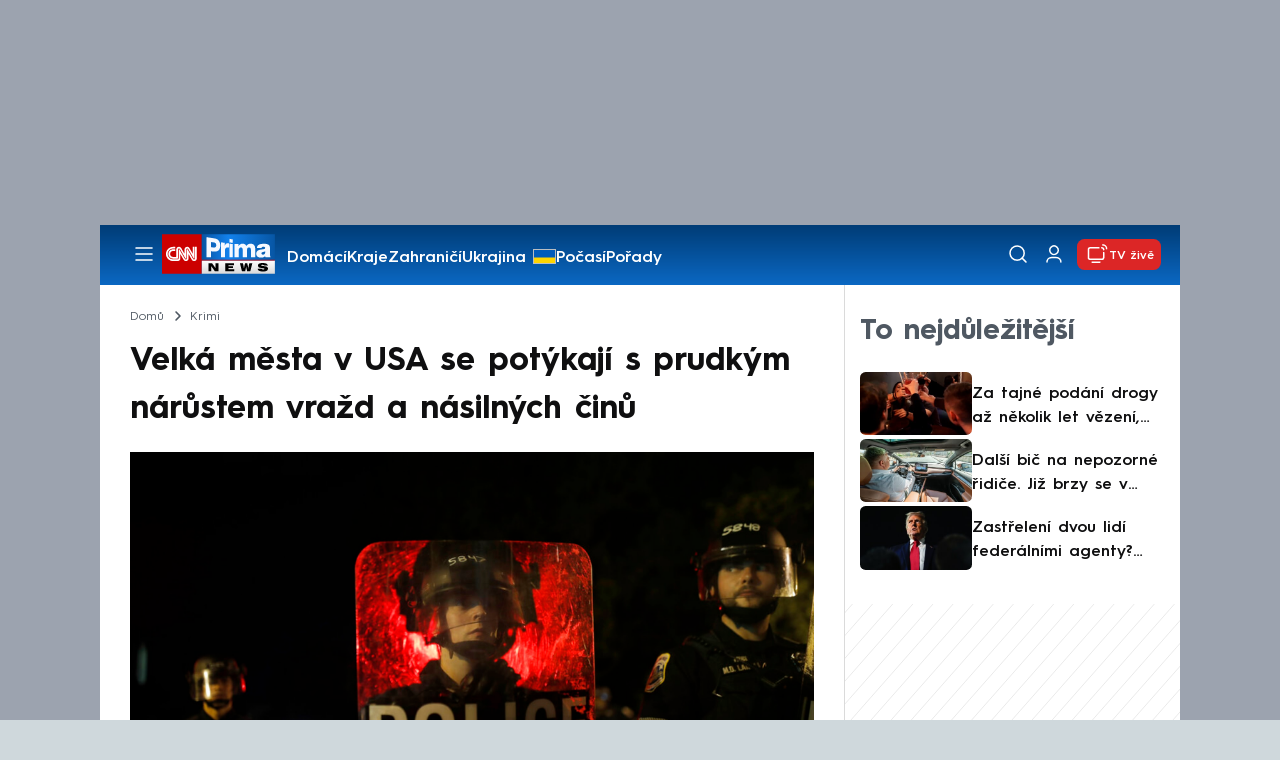

--- FILE ---
content_type: text/javascript
request_url: https://assets.cnn.iprima.cz/863.9d6edf89.js
body_size: 5198
content:
"use strict";(self.webpackChunkprima_cnn_news_frontend_microapp=self.webpackChunkprima_cnn_news_frontend_microapp||[]).push([[863],{4001:function(e,t,i){var r=i(45777);r.$.fn.on=r.on,r.$.fn.trigger=r.hZ,r.$.fn.width=r.VL;const s={breakpoints:{xs:0,sm:576,md:768,lg:992,xl:1200},current:null,getCurrentBreakpoint(){let e=Object.keys(s.breakpoints);for(let t in e){let i=e[t],r=s.breakpoints[i];if("0"!==t&&window.matchMedia("(max-width: "+(r-.02)+"px)").matches)return e[t-1]}return"xl"},is(e){return s.current===e},isOrSmaller(e){return s.breakpoints[s.current]<=s.breakpoints[e]},isOrLarger(e){return s.breakpoints[s.current]>=s.breakpoints[e]},resize(e){let t=s.getCurrentBreakpoint();t!==s.current&&(s.current=t,e&&(0,r.$)(window).trigger("grid-breakpoint-change",[t])),e&&setTimeout((()=>{(0,r.$)(window).trigger("grid-resized",[t,(0,r.$)(e.target).width()])}),100)}};(0,r.$)(window).on("resize",s.resize),s.resize(),t.A=s},14599:function(e,t,i){i.d(t,{qt:function(){return h},sn:function(){return a}});var r=i(19273),s=i(45777),n=i(4001);s.$.fn.addClass=s.iQ,s.$.fn.append=s.BC,s.$.fn.attr=s.CF,s.$.fn.css=s.AH,s.$.fn.data=s.p,s.$.fn.find=s.I6,s.$.fn.on=s.on,s.$.fn.parents=s.M8,s.$.fn.remove=s.TF,s.$.fn.trigger=s.hZ;const o={};function a(e){(0,s.$)('[rel="asset:open"]').on("click",l),function(e){const t=/^(.+)\/\d+/;if(!window.location.hash)return;const i=window.location.hash.substr(2);if(!i.match(t))return;const r=i.match(t)[1],n=e.filter((function(e){return(0,s.$)(e).attr("data-id")===r.split("-")[1]}));if(!n.length)return;d(n)}(e)}function l(e){e.preventDefault();let t=e.target.hasAttribute("rel")?(0,s.$)(e.target):(0,s.$)(e.target).parents('[rel="asset:open"]'),i="undefined"!=typeof GALLERY_INITIAL_MODE?GALLERY_INITIAL_MODE:"swiper",r="swiper";t[0].hasAttribute("data-asset-init-mode")&&(i=r=t[0].getAttribute("data-asset-init-mode"));let n=0;t[0].hasAttribute("data-asset-photo-index")&&(n=t[0].getAttribute("data-asset-photo-index"));const o=t.attr("href");return d((0,s.$)(o),i,r,n),!1}function d(e,t="swiper",i="swiper",a=0){void 0===window._lastScrollPositionBeforeGallery&&(window._lastScrollPositionBeforeGallery=window.scrollY||document.documentElement.scrollTop),document.body.classList.add("gallery-opened"),e.css("display","block"),function(e){if(!e||!e.length)return;const t=e.find(".atom-gallery-header .heading");if(!t.length)return;if((t[0].textContent||"").trim())return;const i=(0,s.$)("#article-title");if(i.length){const e=(i[0].textContent||"").trim();e&&(t[0].textContent=e)}}(e),setTimeout((()=>{n.A.isOrLarger("md")?h(e[0],-50):window.scrollTo({top:0,behavior:"smooth"})}),60);const l=(0,s.$)("#article-wrapper");l.length&&(l.children().forEach((t=>{t!==e[0]&&(t.hasAttribute("data-hidden-originally")||t.setAttribute("data-hidden-originally",t.style.display||""),t.style.display="none")})),l.append(e));const d=e.data("id");if(!o.hasOwnProperty(d)){const e=new r.A(d,"undefined"!=typeof GALLERY_AD_REPEAT_LIMIT?GALLERY_AD_REPEAT_LIMIT:0,t,i,a);o[d]=e,e.getWrapper().on("gallery.open",window.stopAllPlayers),e.getWrapper().on("gallery.close",window.updatePlayersPlayState)}o[d]&&n.A.isOrSmaller("sm")&&o[d]._initOverviewScrollProgress()}function h(e,t=0,i="smooth"){if(!e)return;const r=e.getBoundingClientRect(),s=window.pageYOffset||document.documentElement.scrollTop,n=r.top+s;window.scrollTo({top:n+t,behavior:i})}document.addEventListener("DOMContentLoaded",(()=>{a((0,s.$)(".asset-gallery-viewer"))})),window.closeAssetGallery=function(e){e&&"function"==typeof e.preventDefault&&e.preventDefault();const t=(0,s.$)(".asset-gallery-viewer"),i=t.data("id");document.body.classList.remove("gallery-opened"),t.css("display","none"),o[i]&&(o[i].destroy(),delete o[i]),(0,s.$)("body").append(t);const r=(0,s.$)("#article-wrapper");r.length&&r.children().forEach((e=>{if(e!==t[0]){const t=e.getAttribute("data-hidden-originally");null!==t&&(e.style.display=t,e.removeAttribute("data-hidden-originally"))}})),"number"==typeof window._lastScrollPositionBeforeGallery&&(window.scrollTo({top:window._lastScrollPositionBeforeGallery,behavior:"auto"}),delete window._lastScrollPositionBeforeGallery)}},19273:function(e,t,i){i.d(t,{A:function(){return d}});var r=i(23418),s=i(4001),n=i(45777),o=i(51387),a=i(14599);const l=i(46880);n.$.fn.addClass=n.iQ,n.$.fn.remove=n.TF,n.$.fn.removeClass=n.vy,n.$.fn.html=n.qy,n.$.fn.children=n.Y_,n.$.fn.append=n.BC,n.$.fn.each=n.__,n.$.fn.hasClass=n.nB,n.$.fn.filter=n.pb,n.$.fn.toggleClass=n.p1,n.$.fn.on=n.on,n.$.fn.attr=n.CF,n.$.fn.off=n.AU,n.$.fn.resize=n.XR,n.$.fn.data=n.p,n.$.fn.find=n.I6,n.$.fn.css=n.AH,n.$.fn.parent=n.$t,n.$.fn.parents=n.M8,n.$.fn.insertBefore=n.nc;class d{constructor(e,t,i="overview",r="swiper",a=0){this.id=e,this.wrapper=(0,n.$)("#gallery-asset-wrapper-"+this.id),this.contentWrappers=this.wrapper.find(".content-wrapper"),this.overviewPageWrapper=this.contentWrappers.find(".overview-image-holder"),this.header=this.wrapper.find("header"),this.isAsset=this.wrapper.hasClass("in-asset"),this.slug="galerie-"+e,this.progressElement=this.wrapper.find("header .progress"),this.btnShowAgain=this.wrapper.find("header .show-again"),this.btnToggleOverview=this.wrapper.find(".toggle-overview"),this.swiper=null,this.overviewVisible=this.wrapper.hasClass("overview-page-visible"),this.initModeMobile=i,this.initModeDesktop=r,this.activePhotoIndex=1;const d=l.parse(window.navigator.userAgent);if(d&&("iOS"===d.os.name&&"crios"===d.browser.name?this.wrapper.parent().addClass("ios-chrome-device"):"iOS"===d.os.name&&this.wrapper.parent().addClass("ios-device")),this.adRepeatLimit=s.A.isOrSmaller("md")?t:null,this.initAdRepeatLimit=t,this.mobileOverviewAdsPositions=null,this.mobileSwiperAdsPositions=null,s.A.isOrLarger("xl")&&window.innerHeight<600&&this.wrapper.css("height","auto"),this.subpages={overview:{name:"overview",slug:"prehled"},moreGalleries:{name:"more-galleries",slug:"dalsi-fotogalerie"}},this.isAsset){new o.A(this).register()}this.initSwiperGallery(),this._renderMobileOverviewAds(),this._initMobileOverviewAds(),this._addLoadedEventsToImages(),"swiper"===this.initModeMobile&&s.A.isOrSmaller("md")&&this.btnToggleOverview.length&&this._toggleViews(),"swiper"===this.initModeDesktop&&s.A.isOrLarger("md")&&this.btnToggleOverview.length&&this.overviewVisible&&this._toggleViews(),"overview"===this.initModeDesktop&&s.A.isOrLarger("md")&&this.btnToggleOverview.length&&!this.overviewVisible?this._toggleViews():(0!==a&&this._slideTo(this._getRealPhotoSlideIndex(a),!0,0),!this.isAsset&&s.A.isOrSmaller("sm")&&this._initOverviewScrollProgress())}getPhotosCount(){return this.wrapper.find(".gallery-swiper .swiper-wrapper .swiper-slide.photo:not(.swiper-slide-duplicate)").length}getPhotos(){return this.wrapper.find(".photo")}getActivePhotoIndex(){return this.activePhotoIndex}getActiveSlideIndex(){return this.swiper&&"number"==typeof this.swiper.realIndex?this.swiper.realIndex+1:1}getSlideWrapper(e){return(0,n.$)(this.swiper.slides[e])}getWrapper(){return this.wrapper}getAdWrappers(){return(0,n.$)(this.swiper.slides).find(".ad-article .future-ad-wrapper")}adIsInit(e){return null!==(0,n.$)(e).find(".future-ad-wrapper").attr("id")}_overviewAdsRendered(){return this.wrapper.hasClass("overview-ads-rendered")}_renderMobileOverviewAds(){if(s.A.isOrLarger("md")||this._overviewAdsRendered())return;let e=this.wrapper.find(".overview-image");this.mobileOverviewAdsPositions=this._renderAdPositions(e),this.wrapper.append('<div class="mone_box">\n                                <div class="mone_header hide"></div>\n                                <div class="sas_mone" data-m-area="gallerymobilerectangle-1" data-position="gallerymobilerectangle-1" id="gmr1"></div>\n                            </div>'),this.wrapper.addClass("overview-ads-rendered")}_destroyMobileOverviewAds(){this.mobileOverviewAdsPositions=null,this.overviewPageWrapper.find(".ad-article").remove(),this.wrapper.removeClass("overview-ads-rendered")}_destroyMobileSwiperAds(){this.mobileSwiperAdsPositions=null,this.swiper.$el.find(".ad-article").remove(),this.wrapper.removeClass("swiper-ads-rendered")}_initMobileOverviewAds(){let e=this;!s.A.isOrLarger("md")&&this._overviewAdsRendered()&&(0,n.$)(this.mobileOverviewAdsPositions).each(((t,i)=>{e.adIsInit(t[0])||e._trigger("ad",{el:(0,n.$)(t[0])})}))}_imageLoaded(e){(0,n.$)(e).parents(".photo").addClass("loaded")}_addLoadedEventsToImages(){const e=this;e.getPhotos().each(((t,i)=>{let r=(0,n.$)(t).find("img");r[0].complete?e._imageLoaded(r[0]):r.on("load",(function(t){e._imageLoaded(t.target)}))}))}_renderAdPositions(e){let t=[];return e.each(((e,i)=>{if(i%(this.adRepeatLimit-1)==0&&0!==i){let i=(0,n.$)('<article class="ad-article relative text-center ">\n                                                <div class="future-ad-wrapper"></div>\n                                                \n                                            </article>');i.insertBefore(e),t.push(i)}})),t}initSwiperGallery(){const e=this;e.swiper=new r.Ay("#gallery-asset-wrapper-"+e.id+" .gallery-swiper",{modules:[r.Vx,r.s3],loop:!0,preloadImages:!1,slidesPerView:1,navigation:{nextEl:".gallery-swiper-nav--next",prevEl:".gallery-swiper-nav--prev"},effect:"fade",speed:600,keyboard:{enabled:!0,onlyInViewport:!1},threshold:10,spaceBetween:30,on:{afterInit:function(){s.A.isOrSmaller("sm")&&e.wrapper.find(".gallery-swiper-nav").css("display","none")},slideChange:t=>{"number"==typeof t.realIndex&&(e._updateStepElement(),e._setURLToCurrent(),e.isAsset||e.getActiveSlideIndex()!==e.getPhotosCount()+1?(e.header.removeClass("end"),e.contentWrappers.removeClass("end")):(e.header.addClass("end"),e.contentWrappers.addClass("end")),this.activeIndex>this.previousIndex?e._trigger("next"):e._trigger("previous"),e.activePhotoIndex=e.getActiveSlideIndex())},sliderFirstMove:function(){s.A.isOrLarger("md")||e.wrapper.find(".gallery-swiper-nav").css("display","none")}}}),e.wrapper.on("click",e.btnShowAgain,(t=>{t.preventDefault(),e._slideTo(0)})),e.contentWrappers.find(".overview-image-holder a").on("click",(t=>{if(s.A.isOrLarger("md")){t.preventDefault(),e._toggleViews(),setTimeout((()=>{(0,a.qt)(e.wrapper[0],-50,"smooth")}),60);let i=(0,n.$)(t.currentTarget).attr("data-index")-1;e._slideTo(e._getRealPhotoSlideIndex(i),!1,0)}})),e.wrapper.on("click",e.btnToggleOverview,(t=>{t.preventDefault(),e._toggleViews()})),window.addEventListener("resize",(t=>{e._windowResized()})),window.addEventListener("popstate",(t=>{e._closeAssetGallery(t)})),window.addEventListener("keydown",(t=>{"Escape"!==t.key&&"Esc"!==t.key&&27!==t.key||e._closeAssetGallery()})),!s.A.isOrLarger("md")&&this.swiper.slides.length>1?e._toggleViews():(e._setStartSlide(),e._updateStepElement()),setTimeout((()=>{e._trigger("open")}),50)}_closeAssetGallery(e){window.closeAssetGallery()}_setStartSlide(){const e=this,t=window.location.hash?window.location.hash.substr(2):"",i=new RegExp(`^(${e.slug}/)?${e.subpages.overview.slug}`);if(t.match(i))return e._slideTo(0),e._toggleViews(!1);const r=new RegExp(`^(${e.slug}/)?${e.subpages.moreGalleries.slug}`);if(t.match(r))return e._slideTo(e.getPhotosCount()+1);const s=new RegExp(`^${e.slug}/(\\d+)`);if(t.match(s)){let i=parseInt(t.match(s)[1])-1;return e._slideTo(e.adRepeatLimit?i+Math.floor(i/(this.adRepeatLimit-1)):i)}const o=/^\d+/;if(t.match(o)){let i=0,r=parseInt(t.match(o)[0]);if(r<0)return;let s=(0,n.$)(e.swiper.slides).filter(`[data-image-id='${r}']`);return 1===s.length?e._slideTo(s.index(),!0):e._slideTo(i,!0)}e._slideTo(0,!0)}_slideTo(e=0,t=!1,i=400){e<0||(this.swiper.slideTo(e+1,i),t&&this._setURLToCurrent(),this._trigger("goto"))}_getRealPhotoSlideIndex(e){return e=parseInt(e),this.adRepeatLimit?e+Math.floor(e/(this.adRepeatLimit-1)):e}_updateStepElement(){s.A.isOrSmaller("sm")||this.progressElement.html(this.getActiveSlideIndex()+"<span>/</span>"+this.getPhotosCount())}_initOverviewScrollProgress(){window.scrollTo({top:0,behavior:"auto"}),this._destroyOverviewScrollProgress&&this._destroyOverviewScrollProgress();const e=this.overviewPageWrapper.find(".overview-image"),t=Array.from(e).filter((e=>null!==e.offsetParent));if(!t.length)return;this._overviewScrollObserver=null,this._lastActiveIndex=null,this.progressElement.html(`1<span>/</span>${t.length}`);const i=()=>{window.removeEventListener("scroll",i,!0),this._overviewScrollObserver=new IntersectionObserver((e=>{const i=e.filter((e=>e.isIntersecting)).map((e=>{const t=e.target.getBoundingClientRect(),i=t.top+t.height/2,r=window.innerHeight/2;return{entry:e,distanceToCenter:Math.abs(i-r)}}));if(i.length){i.sort(((e,t)=>e.distanceToCenter-t.distanceToCenter));const e=i[0].entry,r=t.indexOf(e.target);this._lastActiveIndex!==r&&(this._lastActiveIndex=r,this.progressElement.html(`${r+1}<span>/</span>${t.length}`))}}),{threshold:[.8]}),t.forEach(((e,t)=>{this._overviewScrollObserver.observe(e)}))};window.addEventListener("scroll",i,!0),this._destroyOverviewScrollProgress=()=>{this._overviewScrollObserver&&(this._overviewScrollObserver.disconnect(),this._overviewScrollObserver=null,this._lastActiveIndex=null),window.removeEventListener("scroll",i,!0)}}_destroyOverviewScrollProgress(){this._overviewScrollObserver&&(this._overviewScrollObserver.disconnect(),this._overviewScrollObserver=null,this._lastActiveIndex=null)}_setURLToCurrent(){if(!this.swiper)return;if(1===this.getPhotosCount())return;const e="#/"+(this.slug?this.slug+"/":"");if(this.overviewVisible&&window.history.state!==this.subpages.overview.name)return window.history.replaceState(this.subpages.overview.name,document.title,e+this.subpages.overview.slug);if(this.getActiveSlideIndex()===this.getPhotosCount()+1&&!this.isAsset&&window.history.state!==this.subpages.moreGalleries.name)return window.history.replaceState(this.subpages.moreGalleries.name,document.title,e+this.subpages.moreGalleries.slug);const t=this.slug?this.getActiveSlideIndex():(0,n.$)(this.swiper.slides[this.swiper.realIndex]).data("image-id");return window.history.state!==this.getActiveSlideIndex()?window.history.replaceState(this.getActiveSlideIndex(),document.title,e+t):void 0}_toggleViews(e=!0){s.A.isOrSmaller("sm")&&this.overviewVisible||(this.wrapper.toggleClass("overview-page-visible"),this.btnToggleOverview.toggleClass("is-hidden"),this.contentWrappers.toggleClass("is-hidden"),this.overviewVisible=!this.overviewVisible,this.overviewVisible||this._updateStepElement(),e&&this._setURLToCurrent(),this._trigger("toggle-views"))}_trigger(e,t=null){const i="gallery."+e,r={id:this.id,name:"Galerie: "+document.title,type:this.wrapper.find(".detail-page").hasClass("hidden")?"infinite":"paging",count:this.getPhotosCount(),position:this.getActiveSlideIndex(),imageType:"image"};this.wrapper.trigger(i,t?{...r,...t}:r)}_windowResized(){if(null===this.swiper)return;s.A.isOrLarger("md")?(this.adRepeatLimit=null,this._destroyMobileOverviewAds(),this._destroyMobileSwiperAds()):(this.adRepeatLimit=this.initAdRepeatLimit,this._renderMobileOverviewAds(),this._initMobileOverviewAds());let e=this.getActivePhotoIndex()-1,t=this._getRealPhotoSlideIndex(e);this.swiper.update(),this._slideTo(t,!1,0),this._updateStepElement()}destroy(){if(this._trigger("close"),this.wrapper.off("click",this.btnShowAgain),this.wrapper.off("click",this.btnToggleOverview),this.contentWrappers.find(".overview-image-holder a").off("click"),this.getAdWrappers().each((e=>{(0,n.$)(e).html("")})),this.isAsset){new o.A(this).unregister()}else window.removeEventListener("popstate",(e=>{this._closeAssetGallery(e)}));this._destroyMobileOverviewAds(),this._destroyMobileSwiperAds(),this._destroyOverviewScrollProgress(),this.swiper.destroy(),this.swiper=null,window.history.replaceState("",document.title,window.location.pathname+window.location.search)}}},51387:function(e,t,i){function r(e,t){dataLayer&&dataLayer.push({event:e,gallery:{type:t.type,content:{id:t.id,name:t.name,imageCount:t.count},position:t.position,itemType:t.imageType},_clear:!0})}i.d(t,{A:function(){return o}});var s=i(4001),n=i(45777);n.$.fn.attr=n.CF,n.$.fn.data=n.p,n.$.fn.find=n.I6,n.$.fn.parent=n.$t,n.$.fn.on=n.on,n.$.fn.each=n.__,n.$.fn.hasClass=n.nB,n.$.fn.remove=n.TF,n.$.fn.removeClass=n.vy,n.$.fn.addClass=n.iQ,n.$.fn.show=n.WU,n.$.fn.closest=n.kp;class o{constructor(e){this.galleryObj=e}register(){(0,n.$)(this.galleryObj.getWrapper()).on("gallery.open",this._eventOpen.bind(this)).on("gallery.next",this._eventNext.bind(this)).on("gallery.previous",this._eventPrevious.bind(this)).on("gallery.ad",this._eventAd.bind(this)).on("gallery.load-visible-ads",this._eventLoadVisibleAds.bind(this)).on("gallery.close",this._eventClose.bind(this)).on("gallery.toggle-views",this._eventToggleViews.bind(this))}unregister(){(0,n.$)(this.galleryObj.getWrapper()).off("gallery.open").off("gallery.next").off("gallery.previous").off("gallery.ad").off("gallery.load-visible-ads").off("gallery.close").off("gallery.toggle-views")}_pushAnalyticEvent(e,t,i=!0,s=!0){"ad"!==t.imageType&&(s&&r(e,t),"function"==typeof callGemiusPageView&&i&&callGemiusPageView())}_tryToLoadAd(e){const t=(0,n.$)("#"+e);t.length&&renderAdMone(t.data("position"),e)}_reloadBrandAd(){const e=document.querySelector('.sas_mone[data-d-area="leaderboard-1"]');if(!e||s.A.isOrSmaller("sm"))return;const t=e.getAttribute("data-d-area"),i=e.getAttribute("id");"function"==typeof renderAdMone&&renderAdMone(t,i)}_loadBoundedAds(e){(0,n.$)(this.galleryObj.getAdWrappers()).each(((e,t)=>{(0,n.$)(t).hasClass("in-bound")||(renderAdMone((0,n.$)(t).data("position"),(0,n.$)(t).attr("id")),(0,n.$)(t).addClass("in-bound"),(0,n.$)(t).closest(".ad-article").show())}))}_eventNext(e,t){this._pushAnalyticEvent("gallery.next",t),"function"==typeof renderAdMone&&this._reloadBrandAd()}_eventPrevious(e,t){this._pushAnalyticEvent("gallery.previous",t),"function"==typeof renderAdMone&&this._reloadBrandAd()}_eventOpen(e,t){this._pushAnalyticEvent("gallery.open",t,!1),"function"==typeof renderAdMone&&s.A.isOrSmaller("sm")&&this._tryToLoadAd(`sas_gallery_${t.id}_${t.position}`),s.A.isOrSmaller("sm")&&(0,n.$)('.sas_mone[data-m-area="mobilerectangle-1"]').remove()}_eventAd(e,t){const i=e.detail.el,r=Math.floor(999999*Math.random()),s="gallerymobilerectangle-2",o=`sas_gallery_${t.id}_${r}`;(0,n.$)(i).find(".future-ad-wrapper").attr("data-position",s).attr("id",o),setTimeout((()=>{"function"==typeof renderAdMone&&renderAdMone(s,o)}),100)}_eventLoadVisibleAds(e,t){if("function"==typeof renderAdMone){const e=window.outerHeight+100;this._loadBoundedAds(e)}}_eventClose(e,t){this._pushAnalyticEvent("gallery.close",t,!1)}_eventToggleViews(e,t){const i=this._isOverview(),r=window.outerHeight+100;if("function"==typeof renderAdMone&&s.A.isOrSmaller("sm")){if(!i)return;this._loadBoundedAds(r)}}_isOverview(){return(0,n.$)(this.galleryObj.getWrapper()).hasClass("overview-page-visible")}}}}]);